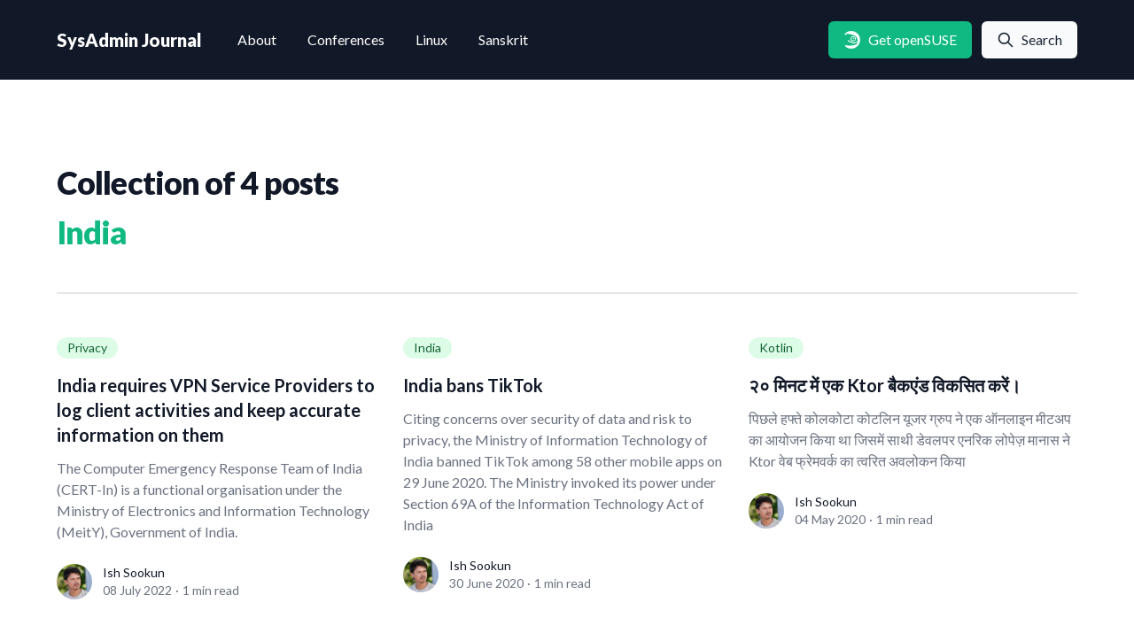

--- FILE ---
content_type: text/html; charset=utf-8
request_url: https://sysadmin-journal.com/tag/india/
body_size: 7683
content:
<!DOCTYPE html>
<html lang="en">
<head>
    <meta charset="UTF-8">
    <meta http-equiv="X-UA-Compatible" content="IE=edge">
    <meta name="viewport" content="width=device-width, initial-scale=1.0">
    <link rel="preconnect" href="https://fonts.googleapis.com">
    <link rel="preconnect" href="https://fonts.gstatic.com" crossorigin>
    <link rel="stylesheet" href="https://use.typekit.net/ikg3vvf.css">
    <script defer src="https://unpkg.com/alpinejs@3.x.x/dist/cdn.min.js"></script>
    <script src="https://cdn.tailwindcss.com"></script>
    <script src="https://cdn.tailwindcss.com?plugins=typography"></script>
    <link href="/css/custom.css?20220801" rel="stylesheet">
    <title>India - SysAdmin Journal</title>
    <link rel="icon" href="https://sysadmin-journal.com/content/images/size/w256h256/2022/06/sysadmin-journal-favicon-3.png" type="image/png">
    <link rel="canonical" href="https://sysadmin-journal.com/tag/india/">
    <meta name="referrer" content="no-referrer-when-downgrade">
    
    <meta property="og:site_name" content="SysAdmin Journal">
    <meta property="og:type" content="website">
    <meta property="og:title" content="India - SysAdmin Journal">
    <meta property="og:description" content="My name is Ish Sookun. I am a passionate blogger and an open source software advocate who lives on the beautiful island of Mauritius. The blog entries represent my opinion and not that of my employer, neither any group to which I am a member of, unless I specify otherwise.">
    <meta property="og:url" content="https://sysadmin-journal.com/tag/india/">
    <meta property="article:publisher" content="https://www.facebook.com/ish.sookun">
    <meta name="twitter:card" content="summary">
    <meta name="twitter:title" content="India - SysAdmin Journal">
    <meta name="twitter:description" content="My name is Ish Sookun. I am a passionate blogger and an open source software advocate who lives on the beautiful island of Mauritius. The blog entries represent my opinion and not that of my employer, neither any group to which I am a member of, unless I specify otherwise.">
    <meta name="twitter:url" content="https://sysadmin-journal.com/tag/india/">
    <meta name="twitter:site" content="@IshSookun">
    
    <script type="application/ld+json">
{
    "@context": "https://schema.org",
    "@type": "Series",
    "publisher": {
        "@type": "Organization",
        "name": "SysAdmin Journal",
        "url": "https://sysadmin-journal.com/",
        "logo": {
            "@type": "ImageObject",
            "url": "https://sysadmin-journal.com/content/images/size/w256h256/2022/06/sysadmin-journal-favicon-3.png",
            "width": 60,
            "height": 60
        }
    },
    "url": "https://sysadmin-journal.com/tag/india/",
    "name": "India",
    "mainEntityOfPage": "https://sysadmin-journal.com/tag/india/"
}
    </script>

    <meta name="generator" content="Ghost 6.4">
    <link rel="alternate" type="application/rss+xml" title="SysAdmin Journal" href="https://sysadmin-journal.com/rss/">
    <script defer src="https://cdn.jsdelivr.net/ghost/portal@~2.55/umd/portal.min.js" data-i18n="true" data-ghost="https://sysadmin-journal.com/" data-key="0511a67b749f3688b8ee6e5f4b" data-api="https://sysadmin-journal.com/ghost/api/content/" data-locale="en" data-members-signin-otc="false" data-members-signin-otc-alpha="false" crossorigin="anonymous"></script><style id="gh-members-styles">.gh-post-upgrade-cta-content,
.gh-post-upgrade-cta {
    display: flex;
    flex-direction: column;
    align-items: center;
    font-family: -apple-system, BlinkMacSystemFont, 'Segoe UI', Roboto, Oxygen, Ubuntu, Cantarell, 'Open Sans', 'Helvetica Neue', sans-serif;
    text-align: center;
    width: 100%;
    color: #ffffff;
    font-size: 16px;
}

.gh-post-upgrade-cta-content {
    border-radius: 8px;
    padding: 40px 4vw;
}

.gh-post-upgrade-cta h2 {
    color: #ffffff;
    font-size: 28px;
    letter-spacing: -0.2px;
    margin: 0;
    padding: 0;
}

.gh-post-upgrade-cta p {
    margin: 20px 0 0;
    padding: 0;
}

.gh-post-upgrade-cta small {
    font-size: 16px;
    letter-spacing: -0.2px;
}

.gh-post-upgrade-cta a {
    color: #ffffff;
    cursor: pointer;
    font-weight: 500;
    box-shadow: none;
    text-decoration: underline;
}

.gh-post-upgrade-cta a:hover {
    color: #ffffff;
    opacity: 0.8;
    box-shadow: none;
    text-decoration: underline;
}

.gh-post-upgrade-cta a.gh-btn {
    display: block;
    background: #ffffff;
    text-decoration: none;
    margin: 28px 0 0;
    padding: 8px 18px;
    border-radius: 4px;
    font-size: 16px;
    font-weight: 600;
}

.gh-post-upgrade-cta a.gh-btn:hover {
    opacity: 0.92;
}</style>
    <script defer src="https://cdn.jsdelivr.net/ghost/sodo-search@~1.8/umd/sodo-search.min.js" data-key="0511a67b749f3688b8ee6e5f4b" data-styles="https://cdn.jsdelivr.net/ghost/sodo-search@~1.8/umd/main.css" data-sodo-search="https://sysadmin-journal.com/" data-locale="en" crossorigin="anonymous"></script>
    
    <link href="https://sysadmin-journal.com/webmentions/receive/" rel="webmention">
    <script defer src="/public/cards.min.js?v=e02e9fdea4"></script>
    <link rel="stylesheet" type="text/css" href="/public/cards.min.css?v=e02e9fdea4">
    <script defer src="/public/comment-counts.min.js?v=e02e9fdea4" data-ghost-comments-counts-api="https://sysadmin-journal.com/members/api/comments/counts/"></script>
    <script defer src="/public/member-attribution.min.js?v=e02e9fdea4"></script><style>:root {--ghost-accent-color: #15171A;}</style>
    <!-- Global site tag (gtag.js) - Google Analytics -->
<script async src="https://www.googletagmanager.com/gtag/js?id=G-LDN89CZ108"></script>
<script>
  window.dataLayer = window.dataLayer || [];
  function gtag(){dataLayer.push(arguments);}
  gtag('js', new Date());

  gtag('config', 'G-LDN89CZ108');
</script>

<script>
  var search_api_key = '9a64dbfe8220de8aa57896c98a';
</script>

<link rel="preconnect" href="https://fonts.googleapis.com"> 
<link rel="preconnect" href="https://fonts.gstatic.com" crossorigin> 
<link href="https://fonts.googleapis.com/css2?family=Lato:ital,wght@0,400;0,700;0,900;1,400&display=swap" rel="stylesheet">
</head>
<body class="lato">
        <header class="bg-gray-900">
        <nav class="max-w-6xl mx-auto px-6 sm:px-6 lg:px-0" aria-label="Top">
            <div class="flex flex-col" x-data="{ open: false }">
            <div class="w-full py-6 flex items-center justify-between lg:border-none">
            <div class="flex items-center">
                <a href="/">
                <span class="text-xl font-extrabold text-white hover:text-indigo-50">SysAdmin Journal</span>
                </a>
                <div class="hidden ml-10 space-x-8 lg:block">
                <a href="/about-me" class="text-base font-medium text-white hover:text-indigo-50" key="Solutions">
                    About
                </a>

                <a href="/tag/conference" class="text-base font-medium text-white hover:text-indigo-50" key="Pricing">
                    Conferences
                </a>

                <a href="/tag/linux" class="text-base font-medium text-white hover:text-indigo-50" key="Docs">
                    Linux
                </a>

                <a href="/sanskrit" class="text-base font-medium text-white hover:text-indigo-50" key="Company">
                    Sanskrit
                </a>
                </div>
            </div>
            <div class="ml-10 space-x-2 hidden lg:block">
                <a href="/opensuse" class="inline-block bg-emerald-500 py-2 px-4 border border-transparent rounded-md text-base font-medium text-white hover:bg-opacity-75 transition-all ease-in-out duration-700">
                    <div class="flex flex-row space-x-2 mx-auto">
                            <span class="pt-0.5">
                                <svg class="h-5 w-5 object-center" fill="currentColor" viewBox="0 0 24 24" aria-hidden="true" viewBox="0 0 24 24">
                                <path d="M10.724 0a12 12 0 0 0-9.448 4.623c1.464.391 2.5.727 2.81.832.005-.19.037-1.893.037-1.893s.004-.04.025-.06c.026-.026.065-.018.065-.018.385.056 8.602 1.274 12.066 3.292.427.25.638.517.902.786.958.99 2.223 5.108 2.359 5.957.005.033-.036.07-.054.083a5.177 5.177 0 0 1-.313.228c-.82.55-2.708 1.872-5.13 1.656-2.176-.193-5.018-1.44-8.445-3.699.336.79.668 1.58 1 2.371.497.258 5.287 2.7 7.651 2.651 1.904-.04 3.941-.968 4.756-1.458 0 0 .179-.108.257-.048.085.066.061.167.041.27-.05.234-.164.66-.242.863l-.065.165c-.093.25-.183.482-.356.625-.48.436-1.246.784-2.446 1.305-1.855.812-4.865 1.328-7.66 1.31-1.001-.022-1.968-.133-2.817-.232-1.743-.197-3.161-.357-4.026.269A12 12 0 0 0 10.724 24a12 12 0 0 0 12-12 12 12 0 0 0-12-12zM13.4 6.963a3.503 3.503 0 0 0-2.521.942 3.498 3.498 0 0 0-1.114 2.449 3.528 3.528 0 0 0 3.39 3.64 3.48 3.48 0 0 0 2.524-.946 3.504 3.504 0 0 0 1.114-2.446 3.527 3.527 0 0 0-3.393-3.64zm-.03 1.035a2.458 2.458 0 0 1 2.368 2.539 2.43 2.43 0 0 1-.774 1.706 2.456 2.456 0 0 1-1.762.659 2.461 2.461 0 0 1-2.364-2.542c.02-.655.3-1.26.777-1.707a2.419 2.419 0 0 1 1.756-.655zm.402 1.23c-.602 0-1.087.325-1.087.727 0 .4.485.725 1.087.725.6 0 1.088-.326 1.088-.725 0-.402-.487-.726-1.088-.726Z"/>
                                </svg>
                            </span>
                        <span>Get openSUSE</span>
                    </div>
                </a>

                <a href="#/search" class="inline-block bg-gray-50 py-2 px-4 border border-transparent rounded-md text-base font-medium text-gray-800 hover:bg-opacity-75 transition-all ease-in-out duration-700">
                    <div class="flex flex-row space-x-2 mx-auto">
                            <span class="pt-0.5">
                                <svg xmlns="http://www.w3.org/2000/svg" class="h-5 w-5 object-center" fill="none" viewBox="0 0 24 24" stroke="currentColor" stroke-width="2">
                                    <path stroke-linecap="round" stroke-linejoin="round" d="M21 21l-6-6m2-5a7 7 0 11-14 0 7 7 0 0114 0z" />
                                </svg>
                            </span>
                        <span>Search</span>
                    </div>
                </a>
            </div>
            <div class="ml-10 space-x-4 lg:hidden">
                <button class="inline-block py-2 px-2 border border-2 border-emerald-500 rounded-md text-base font-medium text-white hover:bg-opacity-75" @click="open = ! open">
                   <div class="flex flex-row space-x-2 mx-auto">
                            <span class="pt-0.5">
                                <svg xmlns="http://www.w3.org/2000/svg" class="h-6 w-6" :class="{ 'hidden' : open }" fill="none" viewBox="0 0 24 24" stroke="currentColor">
                                 <path stroke-linecap="round" stroke-linejoin="round" stroke-width="2" d="M4 6h16M4 12h16M4 18h16" />
                                </svg>
                                <svg xmlns="http://www.w3.org/2000/svg" class="h-6 w-6" :class="{ 'hidden' : !open }" fill="none" viewBox="0 0 24 24" stroke="currentColor">
                                 <path stroke-linecap="round" stroke-linejoin="round" stroke-width="2" d="M6 18L18 6M6 6l12 12" />
                                </svg>
                            </span>
                    </div>
                </button>
            </div>
            </div>

            <div class="relative overflow-hidden transition-all max-h-0 duration-700" x-ref="menu" x-bind:style="open == 1 ? 'max-height: ' + $refs.menu.scrollHeight + 'px' : ''">
                <div class="flex flex-col mx-auto text-white">
                    <div class="pt-4 pb-2">
                    <a href="/about-me" class="text-base font-medium text-white hover:text-indigo-50" key="Solutions">
                        About
                    </a>
                    </div>
                    <div class="py-2">
                        <a href="/tag/conference" class="text-base font-medium text-white hover:text-indigo-50" key="Pricing">
                        Conferences
                    </a>
                    </div>
                    <div class="py-2">
                        <a href="/tag/linux" class="text-base font-medium text-white hover:text-indigo-50" key="Docs">
                        Linux
                    </a>
                    </div>
                    <div class="py-2">
                        <a href="/sanskrit" class="text-base font-medium text-white hover:text-indigo-50" key="Company">
                        Sanskrit
                    </a>
                    </div>
                    <div class="flex flex-col space-y-2 md:flex-row md:space-x-2 md:space-y-0 pt-2 pb-6">
                            <a href="/opensuse" class="inline-block bg-emerald-500 py-2 px-4 border border-transparent rounded-md text-base font-medium text-white hover:bg-opacity-75">
                            <div class="flex flex-row space-x-2 mx-auto">
                                <span class="pt-0.5">
                                    <svg class="h-5 w-5 object-center" fill="currentColor" viewBox="0 0 24 24" aria-hidden="true" viewBox="0 0 24 24">
                                    <path d="M10.724 0a12 12 0 0 0-9.448 4.623c1.464.391 2.5.727 2.81.832.005-.19.037-1.893.037-1.893s.004-.04.025-.06c.026-.026.065-.018.065-.018.385.056 8.602 1.274 12.066 3.292.427.25.638.517.902.786.958.99 2.223 5.108 2.359 5.957.005.033-.036.07-.054.083a5.177 5.177 0 0 1-.313.228c-.82.55-2.708 1.872-5.13 1.656-2.176-.193-5.018-1.44-8.445-3.699.336.79.668 1.58 1 2.371.497.258 5.287 2.7 7.651 2.651 1.904-.04 3.941-.968 4.756-1.458 0 0 .179-.108.257-.048.085.066.061.167.041.27-.05.234-.164.66-.242.863l-.065.165c-.093.25-.183.482-.356.625-.48.436-1.246.784-2.446 1.305-1.855.812-4.865 1.328-7.66 1.31-1.001-.022-1.968-.133-2.817-.232-1.743-.197-3.161-.357-4.026.269A12 12 0 0 0 10.724 24a12 12 0 0 0 12-12 12 12 0 0 0-12-12zM13.4 6.963a3.503 3.503 0 0 0-2.521.942 3.498 3.498 0 0 0-1.114 2.449 3.528 3.528 0 0 0 3.39 3.64 3.48 3.48 0 0 0 2.524-.946 3.504 3.504 0 0 0 1.114-2.446 3.527 3.527 0 0 0-3.393-3.64zm-.03 1.035a2.458 2.458 0 0 1 2.368 2.539 2.43 2.43 0 0 1-.774 1.706 2.456 2.456 0 0 1-1.762.659 2.461 2.461 0 0 1-2.364-2.542c.02-.655.3-1.26.777-1.707a2.419 2.419 0 0 1 1.756-.655zm.402 1.23c-.602 0-1.087.325-1.087.727 0 .4.485.725 1.087.725.6 0 1.088-.326 1.088-.725 0-.402-.487-.726-1.088-.726Z"/>
                                    </svg>
                                </span>
                                <span>Get openSUSE</span>
                            </div>
                            </a>

                            <a href="#/search" class="inline-block bg-gray-50 py-2 px-4 border border-transparent rounded-md text-base font-medium text-gray-800 hover:bg-opacity-75">
                            <div class="flex flex-row space-x-2 mx-auto">
                                <span class="pt-0.5">
                                    <svg xmlns="http://www.w3.org/2000/svg" class="h-5 w-5 object-center" fill="none" viewBox="0 0 24 24" stroke="currentColor" stroke-width="2">
                                    <path stroke-linecap="round" stroke-linejoin="round" d="M21 21l-6-6m2-5a7 7 0 11-14 0 7 7 0 0114 0z" />
                                </svg>
                                </span>
                                <span>Search</span>
                            </div>
                            </a>
                    </div>
                </div>
            </div>
            </div>
        </nav>
        </header>


<div class="bg-white pt-16 pb-20 px-4 sm:px-6 lg:pt-24 lg:pb-28 lg:px-8">
  <div class="relative max-w-lg mx-auto divide-y-2 divide-gray-200 lg:max-w-6xl">
    <div>
      <h2 class="text-3xl tracking-tight font-extrabold text-gray-900 sm:text-4xl">
          <p>
            Collection of 4 posts
          </p>
          <p class="mt-4 text-4xl text-emerald-500 text-left font-hairline">India</p>
      </h2>
    </div>
    <div class="mt-12 grid gap-16 pt-12 lg:grid-cols-3 lg:gap-x-5 lg:gap-y-12">
      <div>
        <div>
          <a href="/india-requires-vpn-service-providers-to-log-client-activities-and-keep-accurate-information-on-them/" class="inline-block">
            <span class="inline-flex items-center px-3 py-0.5 rounded-full text-sm font-medium bg-green-100 text-green-800">
                Privacy
            </span>
          </a>
        </div>
        <a href="/india-requires-vpn-service-providers-to-log-client-activities-and-keep-accurate-information-on-them/" class="block mt-4">
          <p class="text-xl font-semibold text-gray-900">
            India requires VPN Service Providers to log client activities and keep accurate information on them
          </p>
          <p class="mt-3 text-base text-gray-500">
            The Computer Emergency Response Team of India (CERT-In) is a functional organisation under the Ministry of Electronics and Information Technology (MeitY), Government of India.
          </p>
        </a>
        <div class="mt-6 flex items-center">
          <div class="flex-shrink-0">
            <a href="#">
              <span class="sr-only">Ish Sookun</span>
              <img class="h-10 w-10 rounded-full" src="https://sysadmin-journal.com/content/images/2025/10/ish-sookun.jpeg" alt="">
            </a>
          </div>
          <div class="ml-3">
            <p class="text-sm font-medium text-gray-900">
                    <a href="/author/ish-sookun/">
                        Ish Sookun
                    </a>
            </p>
            <div class="flex space-x-1 text-sm text-gray-500">
              <time datetime="2022-07-08">
                08 July 2022
              </time>
              <span aria-hidden="true">
                &middot;
              </span>
              <span>
                1 min read
              </span>
            </div>
          </div>
        </div>
      </div>

      <div>
        <div>
          <a href="/india-bans-tiktok/" class="inline-block">
            <span class="inline-flex items-center px-3 py-0.5 rounded-full text-sm font-medium bg-green-100 text-green-800">
                India
            </span>
          </a>
        </div>
        <a href="/india-bans-tiktok/" class="block mt-4">
          <p class="text-xl font-semibold text-gray-900">
            India bans TikTok
          </p>
          <p class="mt-3 text-base text-gray-500">
            Citing concerns over security of data and risk to privacy, the Ministry of Information Technology of India banned TikTok among 58 other mobile apps on 29 June 2020. The Ministry invoked its power under Section 69A of the Information Technology Act of India
          </p>
        </a>
        <div class="mt-6 flex items-center">
          <div class="flex-shrink-0">
            <a href="#">
              <span class="sr-only">Ish Sookun</span>
              <img class="h-10 w-10 rounded-full" src="https://sysadmin-journal.com/content/images/2025/10/ish-sookun.jpeg" alt="">
            </a>
          </div>
          <div class="ml-3">
            <p class="text-sm font-medium text-gray-900">
                    <a href="/author/ish-sookun/">
                        Ish Sookun
                    </a>
            </p>
            <div class="flex space-x-1 text-sm text-gray-500">
              <time datetime="2020-06-30">
                30 June 2020
              </time>
              <span aria-hidden="true">
                &middot;
              </span>
              <span>
                1 min read
              </span>
            </div>
          </div>
        </div>
      </div>

      <div>
        <div>
          <a href="/20-minutes-mein-ek-ktor-backend-viksit-karein/" class="inline-block">
            <span class="inline-flex items-center px-3 py-0.5 rounded-full text-sm font-medium bg-green-100 text-green-800">
                Kotlin
            </span>
          </a>
        </div>
        <a href="/20-minutes-mein-ek-ktor-backend-viksit-karein/" class="block mt-4">
          <p class="text-xl font-semibold text-gray-900">
            २० मिनट में एक Ktor बैकएंड विकसित करें।
          </p>
          <p class="mt-3 text-base text-gray-500">
            पिछले हफ्ते कोलकोटा कोटलिन यूजर ग्रुप ने एक ऑनलाइन मीटअप का आयोजन किया था जिसमें साथी डेवलपर एनरिक लोपेज़ मानास ने Ktor वेब फ्रेमवर्क का त्वरित अवलोकन किया
          </p>
        </a>
        <div class="mt-6 flex items-center">
          <div class="flex-shrink-0">
            <a href="#">
              <span class="sr-only">Ish Sookun</span>
              <img class="h-10 w-10 rounded-full" src="https://sysadmin-journal.com/content/images/2025/10/ish-sookun.jpeg" alt="">
            </a>
          </div>
          <div class="ml-3">
            <p class="text-sm font-medium text-gray-900">
                    <a href="/author/ish-sookun/">
                        Ish Sookun
                    </a>
            </p>
            <div class="flex space-x-1 text-sm text-gray-500">
              <time datetime="2020-05-04">
                04 May 2020
              </time>
              <span aria-hidden="true">
                &middot;
              </span>
              <span>
                1 min read
              </span>
            </div>
          </div>
        </div>
      </div>

      <div>
        <div>
          <a href="/kya-opensuse-asia-summit-2020-ab-bhi-bharat-mein-hoga/" class="inline-block">
            <span class="inline-flex items-center px-3 py-0.5 rounded-full text-sm font-medium bg-green-100 text-green-800">
                openSUSE
            </span>
          </a>
        </div>
        <a href="/kya-opensuse-asia-summit-2020-ab-bhi-bharat-mein-hoga/" class="block mt-4">
          <p class="text-xl font-semibold text-gray-900">
            क्या openSUSE Asia Summit 2020 अब भी भारत में होगा ?
          </p>
          <p class="mt-3 text-base text-gray-500">
            १७ मार्च को openSUSE Board की बैठक हुई। यह निर्णय लिया गया कि इस समय हम केवल COVID-19 की स्थिति देख सकते हैं और जुलाई तक इंतजार कर सकते हैं जब बोर्ड द्वारा openSUSE.Asia Summit और oSLO 2020 को लेकर कुछ निर्णय लिया जाएगा।
          </p>
        </a>
        <div class="mt-6 flex items-center">
          <div class="flex-shrink-0">
            <a href="#">
              <span class="sr-only">Ish Sookun</span>
              <img class="h-10 w-10 rounded-full" src="https://sysadmin-journal.com/content/images/2025/10/ish-sookun.jpeg" alt="">
            </a>
          </div>
          <div class="ml-3">
            <p class="text-sm font-medium text-gray-900">
                    <a href="/author/ish-sookun/">
                        Ish Sookun
                    </a>
            </p>
            <div class="flex space-x-1 text-sm text-gray-500">
              <time datetime="2020-04-01">
                01 April 2020
              </time>
              <span aria-hidden="true">
                &middot;
              </span>
              <span>
                1 min read
              </span>
            </div>
          </div>
        </div>
      </div>


     </div>

    <nav class="mt-8 bg-white py-3 flex items-center justify-between border-t border-gray-200" aria-label="Pagination">
    <div class="hidden sm:block">
    <p class="text-sm text-gray-700">
      Showing
      <span class="font-medium">1</span>
      of
      <span class="font-medium">1</span>
      results
    </p>
    </div>
    <div class="flex-1 flex justify-between sm:justify-end">
  </div>
</nav>


    </div>
  </div>
</div>



<footer class="bg-gray-900">
    
  <div class="max-w-7xl mx-auto py-12 px-4 sm:px-6 md:flex md:items-center md:justify-between lg:px-0">
    <div class="flex justify-center space-x-6 md:order-2">
      <a href="https://www.facebook.com/ish.sookun" class="text-gray-100 hover:text-green-500 transition ease-in-out duration-300">
        <span class="sr-only">Facebook</span>
        <svg class="h-5 w-5" fill="currentColor" viewBox="0 0 24 24" aria-hidden="true" viewBox="0 0 24 24">
            <path fill-rule="evenodd" d="M24 12.073c0-6.627-5.373-12-12-12s-12 5.373-12 12c0 5.99 4.388 10.954 10.125 11.854v-8.385H7.078v-3.47h3.047V9.43c0-3.007 1.792-4.669 4.533-4.669 1.312 0 2.686.235 2.686.235v2.953H15.83c-1.491 0-1.956.925-1.956 1.874v2.25h3.328l-.532 3.47h-2.796v8.385C19.612 23.027 24 18.062 24 12.073z" clip-rule="evenodd" />
        </svg>
      </a>

      <a href="https://instagram.com/ish.sookun" class="text-gray-100 hover:text-green-500 transition ease-in-out duration-300">
        <span class="sr-only">Instagram</span>
        <svg class="h-5 w-5" fill="currentColor" viewBox="0 0 24 24" aria-hidden="true">
            <path fill-rule="evenodd" d="M12 0C8.74 0 8.333.015 7.053.072 5.775.132 4.905.333 4.14.63c-.789.306-1.459.717-2.126 1.384S.935 3.35.63 4.14C.333 4.905.131 5.775.072 7.053.012 8.333 0 8.74 0 12s.015 3.667.072 4.947c.06 1.277.261 2.148.558 2.913.306.788.717 1.459 1.384 2.126.667.666 1.336 1.079 2.126 1.384.766.296 1.636.499 2.913.558C8.333 23.988 8.74 24 12 24s3.667-.015 4.947-.072c1.277-.06 2.148-.262 2.913-.558.788-.306 1.459-.718 2.126-1.384.666-.667 1.079-1.335 1.384-2.126.296-.765.499-1.636.558-2.913.06-1.28.072-1.687.072-4.947s-.015-3.667-.072-4.947c-.06-1.277-.262-2.149-.558-2.913-.306-.789-.718-1.459-1.384-2.126C21.319 1.347 20.651.935 19.86.63c-.765-.297-1.636-.499-2.913-.558C15.667.012 15.26 0 12 0zm0 2.16c3.203 0 3.585.016 4.85.071 1.17.055 1.805.249 2.227.415.562.217.96.477 1.382.896.419.42.679.819.896 1.381.164.422.36 1.057.413 2.227.057 1.266.07 1.646.07 4.85s-.015 3.585-.074 4.85c-.061 1.17-.256 1.805-.421 2.227-.224.562-.479.96-.899 1.382-.419.419-.824.679-1.38.896-.42.164-1.065.36-2.235.413-1.274.057-1.649.07-4.859.07-3.211 0-3.586-.015-4.859-.074-1.171-.061-1.816-.256-2.236-.421-.569-.224-.96-.479-1.379-.899-.421-.419-.69-.824-.9-1.38-.165-.42-.359-1.065-.42-2.235-.045-1.26-.061-1.649-.061-4.844 0-3.196.016-3.586.061-4.861.061-1.17.255-1.814.42-2.234.21-.57.479-.96.9-1.381.419-.419.81-.689 1.379-.898.42-.166 1.051-.361 2.221-.421 1.275-.045 1.65-.06 4.859-.06l.045.03zm0 3.678c-3.405 0-6.162 2.76-6.162 6.162 0 3.405 2.76 6.162 6.162 6.162 3.405 0 6.162-2.76 6.162-6.162 0-3.405-2.76-6.162-6.162-6.162zM12 16c-2.21 0-4-1.79-4-4s1.79-4 4-4 4 1.79 4 4-1.79 4-4 4zm7.846-10.405c0 .795-.646 1.44-1.44 1.44-.795 0-1.44-.646-1.44-1.44 0-.794.646-1.439 1.44-1.439.793-.001 1.44.645 1.44 1.439z" clip-rule="evenodd" />
        </svg>
      </a>

      <a href="https://twitter.com/IshSookun" class="text-gray-100 hover:text-green-500 transition ease-in-out duration-300">
        <span class="sr-only">Twitter</span>
        <svg class="h-5 w-5" fill="currentColor" viewBox="0 0 24 24" aria-hidden="true">
            <path fill-rule="evenodd" d="M23.953 4.57a10 10 0 01-2.825.775 4.958 4.958 0 002.163-2.723c-.951.555-2.005.959-3.127 1.184a4.92 4.92 0 00-8.384 4.482C7.69 8.095 4.067 6.13 1.64 3.162a4.822 4.822 0 00-.666 2.475c0 1.71.87 3.213 2.188 4.096a4.904 4.904 0 01-2.228-.616v.06a4.923 4.923 0 003.946 4.827 4.996 4.996 0 01-2.212.085 4.936 4.936 0 004.604 3.417 9.867 9.867 0 01-6.102 2.105c-.39 0-.779-.023-1.17-.067a13.995 13.995 0 007.557 2.209c9.053 0 13.998-7.496 13.998-13.985 0-.21 0-.42-.015-.63A9.935 9.935 0 0024 4.59z" clip-rule="evenodd" /></svg>
      </a>

      <a href="https://github.com/ishwon" class="text-gray-100 hover:text-green-500 transition ease-in-out duration-300">
        <span class="sr-only">GitHub</span>
        <svg class="h-5 w-5" fill="currentColor" viewBox="0 0 24 24" aria-hidden="true">
            <path fill-rule="evenodd" d="M12 .297c-6.63 0-12 5.373-12 12 0 5.303 3.438 9.8 8.205 11.385.6.113.82-.258.82-.577 0-.285-.01-1.04-.015-2.04-3.338.724-4.042-1.61-4.042-1.61C4.422 18.07 3.633 17.7 3.633 17.7c-1.087-.744.084-.729.084-.729 1.205.084 1.838 1.236 1.838 1.236 1.07 1.835 2.809 1.305 3.495.998.108-.776.417-1.305.76-1.605-2.665-.3-5.466-1.332-5.466-5.93 0-1.31.465-2.38 1.235-3.22-.135-.303-.54-1.523.105-3.176 0 0 1.005-.322 3.3 1.23.96-.267 1.98-.399 3-.405 1.02.006 2.04.138 3 .405 2.28-1.552 3.285-1.23 3.285-1.23.645 1.653.24 2.873.12 3.176.765.84 1.23 1.91 1.23 3.22 0 4.61-2.805 5.625-5.475 5.92.42.36.81 1.096.81 2.22 0 1.606-.015 2.896-.015 3.286 0 .315.21.69.825.57C20.565 22.092 24 17.592 24 12.297c0-6.627-5.373-12-12-12" clip-rule="evenodd" />
        </svg>
      </a>

      <a href="https://mu.linkedin.com/in/ishsookun" class="text-gray-100 hover:text-green-500 transition ease-in-out duration-300">
        <span class="sr-only">LinkedIn</span>
        <svg class="h-5 w-5" fill="currentColor" viewBox="0 0 24 24" aria-hidden="true" viewBox="0 0 24 24">
            <path fill-rule="evenodd" d="M20.447 20.452h-3.554v-5.569c0-1.328-.027-3.037-1.852-3.037-1.853 0-2.136 1.445-2.136 2.939v5.667H9.351V9h3.414v1.561h.046c.477-.9 1.637-1.85 3.37-1.85 3.601 0 4.267 2.37 4.267 5.455v6.286zM5.337 7.433c-1.144 0-2.063-.926-2.063-2.065 0-1.138.92-2.063 2.063-2.063 1.14 0 2.064.925 2.064 2.063 0 1.139-.925 2.065-2.064 2.065zm1.782 13.019H3.555V9h3.564v11.452zM22.225 0H1.771C.792 0 0 .774 0 1.729v20.542C0 23.227.792 24 1.771 24h20.451C23.2 24 24 23.227 24 22.271V1.729C24 .774 23.2 0 22.222 0h.003z" clip-rule="evenodd" />
        </svg>
      </a>
    </div>
    <div class="mt-8 md:mt-0 md:order-1">
      <p class="text-center text-base text-gray-100">
        &copy; <script>new Date().getFullYear()>2010&&document.write(new Date().getFullYear());</script>, SYSADMIN JOURNAL. All rights reserved.
      </p>
    </div>
  </div>
</footer>


<script defer src="https://static.cloudflareinsights.com/beacon.min.js/vcd15cbe7772f49c399c6a5babf22c1241717689176015" integrity="sha512-ZpsOmlRQV6y907TI0dKBHq9Md29nnaEIPlkf84rnaERnq6zvWvPUqr2ft8M1aS28oN72PdrCzSjY4U6VaAw1EQ==" data-cf-beacon='{"version":"2024.11.0","token":"9f8842fcab2349098119d2e72b3eaa0f","r":1,"server_timing":{"name":{"cfCacheStatus":true,"cfEdge":true,"cfExtPri":true,"cfL4":true,"cfOrigin":true,"cfSpeedBrain":true},"location_startswith":null}}' crossorigin="anonymous"></script>
</body>
</html>


--- FILE ---
content_type: text/css; charset=UTF-8
request_url: https://sysadmin-journal.com/css/custom.css?20220801
body_size: -112
content:
figure {
	display: inline-block;
}
figure img {
	vertical-align: top;
}
figure figcaption {
	text-align: center;
    font-family: 'Courier New', Courier, monospace;
	font-size: 9px;
}

code {
    background-color: #e5e7eb;
    display: inline-flex;
    padding-top: 0.125rem;
    padding-bottom: 0.125rem;
    padding-left: 0.75rem;
    padding-right: 0.75rem;
    border-radius: 0.25rem;
}

blockquote {
    font-size: 21px;
    line-height: 110%;
}

.lato {
    font-family: Lato, sans-serif;
}

.kg-width-wide { }

.kg-width-full { }
